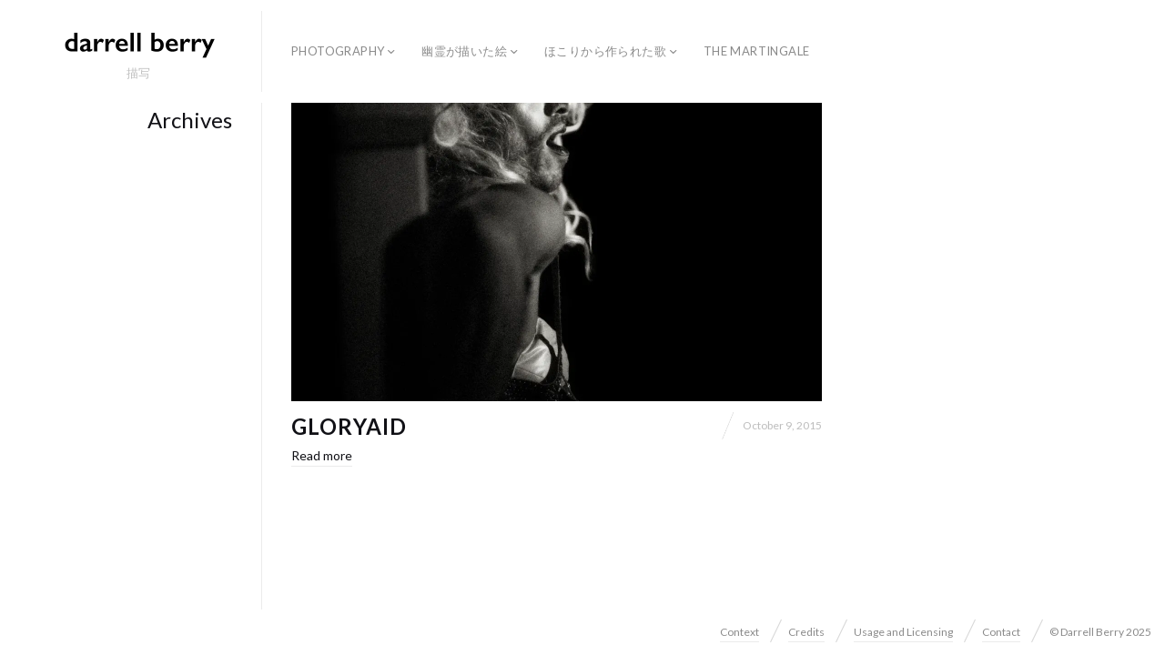

--- FILE ---
content_type: text/html; charset=UTF-8
request_url: https://www.darrell-berry.com/type/quote/
body_size: 7387
content:
<!DOCTYPE html>
<html lang="en-GB" class="horizontal-page horizontal-posts">
<head>
<meta charset="UTF-8" />
<meta name="viewport" content="width=device-width, initial-scale=1, maximum-scale=1, user-scalable=no, viewport-fit=cover" />
<meta http-equiv="X-UA-Compatible" content="IE=Edge,chrome=1">
<link rel="profile" href="https://gmpg.org/xfn/11" />
<link rel="pingback" href="https://www.darrell-berry.com/xmlrpc.php" />
<!-- <link href="https://fonts.googleapis.com/css?family=Lato:300,400,700|Merriweather" rel="stylesheet"> -->
<!--[if lt IE 9]>
<script data-jetpack-boost="ignore" src="https://www.darrell-berry.com/wp-content/themes/fluxus/js/html5.js" type="text/javascript"></script>
<link rel="stylesheet" href="https://www.darrell-berry.com/wp-content/themes/fluxus/css/ie.css" type="text/css" media="all" />
<script data-jetpack-boost="ignore" type="text/javascript">window.oldie = true;</script>
<![endif]-->
<title>Quote &#8211; darrell berry</title>
<meta name='robots' content='max-image-preview:large' />
<link rel='dns-prefetch' href='//secure.gravatar.com' />
<link rel='dns-prefetch' href='//www.googletagmanager.com' />
<link rel='dns-prefetch' href='//stats.wp.com' />
<link rel='dns-prefetch' href='//fonts.googleapis.com' />
<link rel='dns-prefetch' href='//v0.wordpress.com' />
<link rel='preconnect' href='//i0.wp.com' />
<link rel='preconnect' href='//c0.wp.com' />
<link rel="alternate" type="application/rss+xml" title="darrell berry &raquo; Feed" href="https://www.darrell-berry.com/feed/" />
<link rel="alternate" type="application/rss+xml" title="darrell berry &raquo; Comments Feed" href="https://www.darrell-berry.com/comments/feed/" />
<link rel="alternate" type="application/rss+xml" title="darrell berry &raquo; Quote Format Feed" href="https://www.darrell-berry.com/type/quote/feed/" />
<style id='wp-img-auto-sizes-contain-inline-css'>
img:is([sizes=auto i],[sizes^="auto," i]){contain-intrinsic-size:3000px 1500px}
/*# sourceURL=wp-img-auto-sizes-contain-inline-css */
</style>
<style id='wp-emoji-styles-inline-css'>

	img.wp-smiley, img.emoji {
		display: inline !important;
		border: none !important;
		box-shadow: none !important;
		height: 1em !important;
		width: 1em !important;
		margin: 0 0.07em !important;
		vertical-align: -0.1em !important;
		background: none !important;
		padding: 0 !important;
	}
/*# sourceURL=wp-emoji-styles-inline-css */
</style>
<style id='wp-block-library-inline-css'>
:root{--wp-block-synced-color:#7a00df;--wp-block-synced-color--rgb:122,0,223;--wp-bound-block-color:var(--wp-block-synced-color);--wp-editor-canvas-background:#ddd;--wp-admin-theme-color:#007cba;--wp-admin-theme-color--rgb:0,124,186;--wp-admin-theme-color-darker-10:#006ba1;--wp-admin-theme-color-darker-10--rgb:0,107,160.5;--wp-admin-theme-color-darker-20:#005a87;--wp-admin-theme-color-darker-20--rgb:0,90,135;--wp-admin-border-width-focus:2px}@media (min-resolution:192dpi){:root{--wp-admin-border-width-focus:1.5px}}.wp-element-button{cursor:pointer}:root .has-very-light-gray-background-color{background-color:#eee}:root .has-very-dark-gray-background-color{background-color:#313131}:root .has-very-light-gray-color{color:#eee}:root .has-very-dark-gray-color{color:#313131}:root .has-vivid-green-cyan-to-vivid-cyan-blue-gradient-background{background:linear-gradient(135deg,#00d084,#0693e3)}:root .has-purple-crush-gradient-background{background:linear-gradient(135deg,#34e2e4,#4721fb 50%,#ab1dfe)}:root .has-hazy-dawn-gradient-background{background:linear-gradient(135deg,#faaca8,#dad0ec)}:root .has-subdued-olive-gradient-background{background:linear-gradient(135deg,#fafae1,#67a671)}:root .has-atomic-cream-gradient-background{background:linear-gradient(135deg,#fdd79a,#004a59)}:root .has-nightshade-gradient-background{background:linear-gradient(135deg,#330968,#31cdcf)}:root .has-midnight-gradient-background{background:linear-gradient(135deg,#020381,#2874fc)}:root{--wp--preset--font-size--normal:16px;--wp--preset--font-size--huge:42px}.has-regular-font-size{font-size:1em}.has-larger-font-size{font-size:2.625em}.has-normal-font-size{font-size:var(--wp--preset--font-size--normal)}.has-huge-font-size{font-size:var(--wp--preset--font-size--huge)}.has-text-align-center{text-align:center}.has-text-align-left{text-align:left}.has-text-align-right{text-align:right}.has-fit-text{white-space:nowrap!important}#end-resizable-editor-section{display:none}.aligncenter{clear:both}.items-justified-left{justify-content:flex-start}.items-justified-center{justify-content:center}.items-justified-right{justify-content:flex-end}.items-justified-space-between{justify-content:space-between}.screen-reader-text{border:0;clip-path:inset(50%);height:1px;margin:-1px;overflow:hidden;padding:0;position:absolute;width:1px;word-wrap:normal!important}.screen-reader-text:focus{background-color:#ddd;clip-path:none;color:#444;display:block;font-size:1em;height:auto;left:5px;line-height:normal;padding:15px 23px 14px;text-decoration:none;top:5px;width:auto;z-index:100000}html :where(.has-border-color){border-style:solid}html :where([style*=border-top-color]){border-top-style:solid}html :where([style*=border-right-color]){border-right-style:solid}html :where([style*=border-bottom-color]){border-bottom-style:solid}html :where([style*=border-left-color]){border-left-style:solid}html :where([style*=border-width]){border-style:solid}html :where([style*=border-top-width]){border-top-style:solid}html :where([style*=border-right-width]){border-right-style:solid}html :where([style*=border-bottom-width]){border-bottom-style:solid}html :where([style*=border-left-width]){border-left-style:solid}html :where(img[class*=wp-image-]){height:auto;max-width:100%}:where(figure){margin:0 0 1em}html :where(.is-position-sticky){--wp-admin--admin-bar--position-offset:var(--wp-admin--admin-bar--height,0px)}@media screen and (max-width:600px){html :where(.is-position-sticky){--wp-admin--admin-bar--position-offset:0px}}

/*# sourceURL=wp-block-library-inline-css */
</style><style id='global-styles-inline-css'>
:root{--wp--preset--aspect-ratio--square: 1;--wp--preset--aspect-ratio--4-3: 4/3;--wp--preset--aspect-ratio--3-4: 3/4;--wp--preset--aspect-ratio--3-2: 3/2;--wp--preset--aspect-ratio--2-3: 2/3;--wp--preset--aspect-ratio--16-9: 16/9;--wp--preset--aspect-ratio--9-16: 9/16;--wp--preset--color--black: #000000;--wp--preset--color--cyan-bluish-gray: #abb8c3;--wp--preset--color--white: #ffffff;--wp--preset--color--pale-pink: #f78da7;--wp--preset--color--vivid-red: #cf2e2e;--wp--preset--color--luminous-vivid-orange: #ff6900;--wp--preset--color--luminous-vivid-amber: #fcb900;--wp--preset--color--light-green-cyan: #7bdcb5;--wp--preset--color--vivid-green-cyan: #00d084;--wp--preset--color--pale-cyan-blue: #8ed1fc;--wp--preset--color--vivid-cyan-blue: #0693e3;--wp--preset--color--vivid-purple: #9b51e0;--wp--preset--gradient--vivid-cyan-blue-to-vivid-purple: linear-gradient(135deg,rgb(6,147,227) 0%,rgb(155,81,224) 100%);--wp--preset--gradient--light-green-cyan-to-vivid-green-cyan: linear-gradient(135deg,rgb(122,220,180) 0%,rgb(0,208,130) 100%);--wp--preset--gradient--luminous-vivid-amber-to-luminous-vivid-orange: linear-gradient(135deg,rgb(252,185,0) 0%,rgb(255,105,0) 100%);--wp--preset--gradient--luminous-vivid-orange-to-vivid-red: linear-gradient(135deg,rgb(255,105,0) 0%,rgb(207,46,46) 100%);--wp--preset--gradient--very-light-gray-to-cyan-bluish-gray: linear-gradient(135deg,rgb(238,238,238) 0%,rgb(169,184,195) 100%);--wp--preset--gradient--cool-to-warm-spectrum: linear-gradient(135deg,rgb(74,234,220) 0%,rgb(151,120,209) 20%,rgb(207,42,186) 40%,rgb(238,44,130) 60%,rgb(251,105,98) 80%,rgb(254,248,76) 100%);--wp--preset--gradient--blush-light-purple: linear-gradient(135deg,rgb(255,206,236) 0%,rgb(152,150,240) 100%);--wp--preset--gradient--blush-bordeaux: linear-gradient(135deg,rgb(254,205,165) 0%,rgb(254,45,45) 50%,rgb(107,0,62) 100%);--wp--preset--gradient--luminous-dusk: linear-gradient(135deg,rgb(255,203,112) 0%,rgb(199,81,192) 50%,rgb(65,88,208) 100%);--wp--preset--gradient--pale-ocean: linear-gradient(135deg,rgb(255,245,203) 0%,rgb(182,227,212) 50%,rgb(51,167,181) 100%);--wp--preset--gradient--electric-grass: linear-gradient(135deg,rgb(202,248,128) 0%,rgb(113,206,126) 100%);--wp--preset--gradient--midnight: linear-gradient(135deg,rgb(2,3,129) 0%,rgb(40,116,252) 100%);--wp--preset--font-size--small: 13px;--wp--preset--font-size--medium: 20px;--wp--preset--font-size--large: 36px;--wp--preset--font-size--x-large: 42px;--wp--preset--spacing--20: 0.44rem;--wp--preset--spacing--30: 0.67rem;--wp--preset--spacing--40: 1rem;--wp--preset--spacing--50: 1.5rem;--wp--preset--spacing--60: 2.25rem;--wp--preset--spacing--70: 3.38rem;--wp--preset--spacing--80: 5.06rem;--wp--preset--shadow--natural: 6px 6px 9px rgba(0, 0, 0, 0.2);--wp--preset--shadow--deep: 12px 12px 50px rgba(0, 0, 0, 0.4);--wp--preset--shadow--sharp: 6px 6px 0px rgba(0, 0, 0, 0.2);--wp--preset--shadow--outlined: 6px 6px 0px -3px rgb(255, 255, 255), 6px 6px rgb(0, 0, 0);--wp--preset--shadow--crisp: 6px 6px 0px rgb(0, 0, 0);}:where(.is-layout-flex){gap: 0.5em;}:where(.is-layout-grid){gap: 0.5em;}body .is-layout-flex{display: flex;}.is-layout-flex{flex-wrap: wrap;align-items: center;}.is-layout-flex > :is(*, div){margin: 0;}body .is-layout-grid{display: grid;}.is-layout-grid > :is(*, div){margin: 0;}:where(.wp-block-columns.is-layout-flex){gap: 2em;}:where(.wp-block-columns.is-layout-grid){gap: 2em;}:where(.wp-block-post-template.is-layout-flex){gap: 1.25em;}:where(.wp-block-post-template.is-layout-grid){gap: 1.25em;}.has-black-color{color: var(--wp--preset--color--black) !important;}.has-cyan-bluish-gray-color{color: var(--wp--preset--color--cyan-bluish-gray) !important;}.has-white-color{color: var(--wp--preset--color--white) !important;}.has-pale-pink-color{color: var(--wp--preset--color--pale-pink) !important;}.has-vivid-red-color{color: var(--wp--preset--color--vivid-red) !important;}.has-luminous-vivid-orange-color{color: var(--wp--preset--color--luminous-vivid-orange) !important;}.has-luminous-vivid-amber-color{color: var(--wp--preset--color--luminous-vivid-amber) !important;}.has-light-green-cyan-color{color: var(--wp--preset--color--light-green-cyan) !important;}.has-vivid-green-cyan-color{color: var(--wp--preset--color--vivid-green-cyan) !important;}.has-pale-cyan-blue-color{color: var(--wp--preset--color--pale-cyan-blue) !important;}.has-vivid-cyan-blue-color{color: var(--wp--preset--color--vivid-cyan-blue) !important;}.has-vivid-purple-color{color: var(--wp--preset--color--vivid-purple) !important;}.has-black-background-color{background-color: var(--wp--preset--color--black) !important;}.has-cyan-bluish-gray-background-color{background-color: var(--wp--preset--color--cyan-bluish-gray) !important;}.has-white-background-color{background-color: var(--wp--preset--color--white) !important;}.has-pale-pink-background-color{background-color: var(--wp--preset--color--pale-pink) !important;}.has-vivid-red-background-color{background-color: var(--wp--preset--color--vivid-red) !important;}.has-luminous-vivid-orange-background-color{background-color: var(--wp--preset--color--luminous-vivid-orange) !important;}.has-luminous-vivid-amber-background-color{background-color: var(--wp--preset--color--luminous-vivid-amber) !important;}.has-light-green-cyan-background-color{background-color: var(--wp--preset--color--light-green-cyan) !important;}.has-vivid-green-cyan-background-color{background-color: var(--wp--preset--color--vivid-green-cyan) !important;}.has-pale-cyan-blue-background-color{background-color: var(--wp--preset--color--pale-cyan-blue) !important;}.has-vivid-cyan-blue-background-color{background-color: var(--wp--preset--color--vivid-cyan-blue) !important;}.has-vivid-purple-background-color{background-color: var(--wp--preset--color--vivid-purple) !important;}.has-black-border-color{border-color: var(--wp--preset--color--black) !important;}.has-cyan-bluish-gray-border-color{border-color: var(--wp--preset--color--cyan-bluish-gray) !important;}.has-white-border-color{border-color: var(--wp--preset--color--white) !important;}.has-pale-pink-border-color{border-color: var(--wp--preset--color--pale-pink) !important;}.has-vivid-red-border-color{border-color: var(--wp--preset--color--vivid-red) !important;}.has-luminous-vivid-orange-border-color{border-color: var(--wp--preset--color--luminous-vivid-orange) !important;}.has-luminous-vivid-amber-border-color{border-color: var(--wp--preset--color--luminous-vivid-amber) !important;}.has-light-green-cyan-border-color{border-color: var(--wp--preset--color--light-green-cyan) !important;}.has-vivid-green-cyan-border-color{border-color: var(--wp--preset--color--vivid-green-cyan) !important;}.has-pale-cyan-blue-border-color{border-color: var(--wp--preset--color--pale-cyan-blue) !important;}.has-vivid-cyan-blue-border-color{border-color: var(--wp--preset--color--vivid-cyan-blue) !important;}.has-vivid-purple-border-color{border-color: var(--wp--preset--color--vivid-purple) !important;}.has-vivid-cyan-blue-to-vivid-purple-gradient-background{background: var(--wp--preset--gradient--vivid-cyan-blue-to-vivid-purple) !important;}.has-light-green-cyan-to-vivid-green-cyan-gradient-background{background: var(--wp--preset--gradient--light-green-cyan-to-vivid-green-cyan) !important;}.has-luminous-vivid-amber-to-luminous-vivid-orange-gradient-background{background: var(--wp--preset--gradient--luminous-vivid-amber-to-luminous-vivid-orange) !important;}.has-luminous-vivid-orange-to-vivid-red-gradient-background{background: var(--wp--preset--gradient--luminous-vivid-orange-to-vivid-red) !important;}.has-very-light-gray-to-cyan-bluish-gray-gradient-background{background: var(--wp--preset--gradient--very-light-gray-to-cyan-bluish-gray) !important;}.has-cool-to-warm-spectrum-gradient-background{background: var(--wp--preset--gradient--cool-to-warm-spectrum) !important;}.has-blush-light-purple-gradient-background{background: var(--wp--preset--gradient--blush-light-purple) !important;}.has-blush-bordeaux-gradient-background{background: var(--wp--preset--gradient--blush-bordeaux) !important;}.has-luminous-dusk-gradient-background{background: var(--wp--preset--gradient--luminous-dusk) !important;}.has-pale-ocean-gradient-background{background: var(--wp--preset--gradient--pale-ocean) !important;}.has-electric-grass-gradient-background{background: var(--wp--preset--gradient--electric-grass) !important;}.has-midnight-gradient-background{background: var(--wp--preset--gradient--midnight) !important;}.has-small-font-size{font-size: var(--wp--preset--font-size--small) !important;}.has-medium-font-size{font-size: var(--wp--preset--font-size--medium) !important;}.has-large-font-size{font-size: var(--wp--preset--font-size--large) !important;}.has-x-large-font-size{font-size: var(--wp--preset--font-size--x-large) !important;}
/*# sourceURL=global-styles-inline-css */
</style>

<style id='classic-theme-styles-inline-css'>
/*! This file is auto-generated */
.wp-block-button__link{color:#fff;background-color:#32373c;border-radius:9999px;box-shadow:none;text-decoration:none;padding:calc(.667em + 2px) calc(1.333em + 2px);font-size:1.125em}.wp-block-file__button{background:#32373c;color:#fff;text-decoration:none}
/*# sourceURL=/wp-includes/css/classic-themes.min.css */
</style>
<link rel='stylesheet' id='fluxus-normalize-css' href='https://www.darrell-berry.com/wp-content/themes/fluxus/css/normalize.css?ver=1.9.1' media='all' />
<link rel='stylesheet' id='fluxus-global-css' href='https://www.darrell-berry.com/wp-content/themes/fluxus/css/global.css?ver=1.9.1' media='all' />
<link rel='stylesheet' id='fluxus-fonts-css' href='//fonts.googleapis.com/css?family=Lato:300,400,700|Merriweather' media='screen' />
<link rel='stylesheet' id='fluxus-icons-css' href='https://www.darrell-berry.com/wp-content/themes/fluxus/css/icomoon.css?ver=1.9.1' media='all' />
<link rel='stylesheet' id='fluxus-style-css' href='https://www.darrell-berry.com/wp-content/themes/fluxus/style.css?ver=1.9.1' media='all' />
<link rel='stylesheet' id='fluxus-responsive-css' href='https://www.darrell-berry.com/wp-content/themes/fluxus/css/responsive.css?ver=1.9.1' media='all' />
<link rel='stylesheet' id='fluxus-skin-css' href='https://www.darrell-berry.com/wp-content/themes/fluxus/css/skins/light.css?ver=1.9.1' media='all' />
<link rel='stylesheet' id='fluxus-customizer-css' href='https://www.darrell-berry.com/wp-content/uploads/fluxus-customize.css?ver=20240829120726' media='all' />
<link rel='stylesheet' id='fluxus-user-css' href='https://www.darrell-berry.com/wp-content/themes/fluxus/user.css?ver=1.9.1' media='all' />



<!-- Google tag (gtag.js) snippet added by Site Kit -->
<!-- Google Analytics snippet added by Site Kit -->


<link rel="https://api.w.org/" href="https://www.darrell-berry.com/wp-json/" /><meta name="generator" content="Site Kit by Google 1.170.0" />	<style>img#wpstats{display:none}</style>
		<meta property="og:image" content="https://i0.wp.com/www.darrell-berry.com/wp-content/uploads/2015/10/21872424599_f5d205f320_k.jpg?fit=1367%2C2048&#038;ssl=1" />
<meta name="google-site-verification" content="xnej0tG2UcnCd70ou8oUCMC9X2HCiZ919sj7ZQkYfCk">
<!-- Jetpack Open Graph Tags -->
<meta property="og:type" content="website" />
<meta property="og:title" content="Quote &#8211; darrell berry" />
<meta property="og:url" content="https://www.darrell-berry.com/type/quote/" />
<meta property="og:site_name" content="darrell berry" />
<meta property="og:image" content="https://i0.wp.com/www.darrell-berry.com/wp-content/uploads/2022/11/cropped-Image-26-11-2022-at-17.17-1.jpeg?fit=512%2C512&#038;ssl=1" />
<meta property="og:image:width" content="512" />
<meta property="og:image:height" content="512" />
<meta property="og:image:alt" content="" />
<meta property="og:locale" content="en_GB" />

<!-- End Jetpack Open Graph Tags -->
<link rel="icon" href="https://i0.wp.com/www.darrell-berry.com/wp-content/uploads/2022/11/cropped-Image-26-11-2022-at-17.17-1.jpeg?fit=32%2C32&#038;ssl=1" sizes="32x32" />
<link rel="icon" href="https://i0.wp.com/www.darrell-berry.com/wp-content/uploads/2022/11/cropped-Image-26-11-2022-at-17.17-1.jpeg?fit=192%2C192&#038;ssl=1" sizes="192x192" />
<link rel="apple-touch-icon" href="https://i0.wp.com/www.darrell-berry.com/wp-content/uploads/2022/11/cropped-Image-26-11-2022-at-17.17-1.jpeg?fit=180%2C180&#038;ssl=1" />
<meta name="msapplication-TileImage" content="https://i0.wp.com/www.darrell-berry.com/wp-content/uploads/2022/11/cropped-Image-26-11-2022-at-17.17-1.jpeg?fit=270%2C270&#038;ssl=1" />
		<style id="wp-custom-css">
			.page-id-101023 .entry-title {
display: none;
}		</style>
		</head>
<body data-rsssl=1 class="archive tax-post_format term-post-format-quote term-679 wp-theme-fluxus">
<div id="page-wrapper">
  <header class="site-header js-site-header">
    <div class="site-header__inner">
            <div class="logo-container col-auto">
        <a class="site-logo js-site-logo" href="https://www.darrell-berry.com/" title="darrell berry" rel="home">
          <img src="https://www.darrell-berry.com/wp-content/uploads/2013/11/logo-retina1.png" height="40" alt="darrell berry" />
        </a>
                    <h2 class="site-description">描写</h2>      </div>
      <div class="col site-navigation" data-image="">
        <div class="col">
          <nav class="primary-navigation"><ul id="menu-information" class="menu"><li id="menu-item-101372" class="menu-item menu-item-type-custom menu-item-object-custom menu-item-has-children has-children menu-item-101372"><a href="#">Photography</a>
<ul class="sub-menu">
	<li id="menu-item-101068" class="menu-item menu-item-type-post_type menu-item-object-page menu-item-101068"><a href="https://www.darrell-berry.com/nightlife/">Nightlife</a></li>
	<li id="menu-item-101082" class="menu-item menu-item-type-post_type menu-item-object-page menu-item-101082"><a href="https://www.darrell-berry.com/performance/">Performance</a></li>
</ul>
</li>
<li id="menu-item-101373" class="menu-item menu-item-type-custom menu-item-object-custom menu-item-has-children has-children menu-item-101373"><a href="#">幽霊が描いた絵</a>
<ul class="sub-menu">
	<li id="menu-item-101055" class="menu-item menu-item-type-post_type menu-item-object-page menu-item-101055"><a href="https://www.darrell-berry.com/a-midwinter-arcana/">A Midwinter Arcana</a></li>
	<li id="menu-item-101352" class="menu-item menu-item-type-post_type menu-item-object-page menu-item-101352"><a href="https://www.darrell-berry.com/after-the-comet/">彗星の後</a></li>
	<li id="menu-item-101177" class="menu-item menu-item-type-post_type menu-item-object-page menu-item-101177"><a href="https://www.darrell-berry.com/relicarios/">Relicários</a></li>
	<li id="menu-item-101056" class="menu-item menu-item-type-post_type menu-item-object-page menu-item-101056"><a href="https://www.darrell-berry.com/vestments/">Vestments</a></li>
	<li id="menu-item-101180" class="menu-item menu-item-type-post_type menu-item-object-page menu-item-101180"><a href="https://www.darrell-berry.com/the-diamond-realm/">The Diamond Realm</a></li>
	<li id="menu-item-101566" class="menu-item menu-item-type-post_type menu-item-object-page menu-item-101566"><a href="https://www.darrell-berry.com/kin/">Kindred</a></li>
</ul>
</li>
<li id="menu-item-101466" class="menu-item menu-item-type-custom menu-item-object-custom menu-item-has-children has-children menu-item-101466"><a href="#">ほこりから作られた歌</a>
<ul class="sub-menu">
	<li id="menu-item-101462" class="menu-item menu-item-type-post_type menu-item-object-page menu-item-101462"><a href="https://www.darrell-berry.com/%e5%ad%90%e4%be%9b%e3%81%9f%e3%81%a1/">子供たち</a></li>
</ul>
</li>
<li id="menu-item-102015" class="menu-item menu-item-type-post_type menu-item-object-page menu-item-102015"><a href="https://www.darrell-berry.com/the-martingale-3/">The Martingale</a></li>
</ul></nav>        </div>
              </div>
    </div>
  </header>
  <div id="main" class="site site--has-sidebar">
    <div class="site-content">
            <div class="horizontal-content"><div class="horizontal-content__item js-global-nav-item">
                        <article id="post-3638" class="post-3638 post type-post status-publish format-quote has-post-thumbnail hentry category-uncategorized post_format-post-format-quote post--featured-image">
	<section class="featured-media">		<a href="https://www.darrell-berry.com/2015/10/09/gloryaid/" title="Read more about GloryAid">
			<img class="featured-media__img" src="https://i0.wp.com/www.darrell-berry.com/wp-content/uploads/2015/10/21872424599_f5d205f320_k.jpg?resize=1166%2C656&#038;ssl=1" width="1166" height="656" alt="A Man To Pet @ GloryAid" />
		</a>
		</section>
	<div class="text-contents">			<header class="entry-header entry-header--with-meta">
				<h1 class="entry-header__title entry-title">
					<a href="https://www.darrell-berry.com/2015/10/09/gloryaid/" title="Permalink to GloryAid">
						GloryAid					</a>
				</h1>
										<div class="entry-header__slash slash-text">
							<div class="slash mr-mini"></div>
							<time class="entry-date" datetime="2015-10-09T23:04:29+01:00" pubdate>October 9, 2015</time>						</div>
									</header>		<div class="entry-summary">
			<div class="wrap-excerpt-more"><a class="excerpt-more" href="https://www.darrell-berry.com/2015/10/09/gloryaid/">Read more</a></div>
		</div>
	</div>
</article>
                    </div>            </div>    </div>

    <div class="sidebar sidebar-general">
    <div class="scroll-container">
        <div class="scrollbar"><div class="track"><div class="thumb"><div class="end"></div></div></div></div>
        <div class="viewport">
            <div class="overview">
                                    <hgroup class="archive-results-hgroup">
                        <h2 class="subtitle">
                            Archives                        </h2>
                        <h1 class="title">                        </h1>
                    </hgroup>
                                </div>
        </div>
    </div>
</div>
</div>
    <div class="site-footer-push"></div>
</div>
<footer class="site-footer js-site-footer">
        <div class="footer-links">
        <nav class="footer-navigation"><ul id="menu-footer" class="menu"><li id="menu-item-101472" class="menu-item menu-item-type-post_type menu-item-object-page menu-item-101472"><a href="https://www.darrell-berry.com/cascades/">Context</a></li>
<li id="menu-item-101323" class="menu-item menu-item-type-post_type menu-item-object-page menu-item-101323"><a href="https://www.darrell-berry.com/credits/">Credits</a></li>
<li id="menu-item-3059" class="menu-item menu-item-type-post_type menu-item-object-page menu-item-3059"><a href="https://www.darrell-berry.com/licensing/">Usage and Licensing</a></li>
<li id="menu-item-101360" class="menu-item menu-item-type-post_type menu-item-object-page menu-item-101360"><a href="https://www.darrell-berry.com/contact/">Contact</a></li>
</ul></nav>            <div class="credits">© Darrell Berry 2025</div>    </div>
    <div class="nav-tip js-nav-tip">
        Use arrows <button type="button" class="nav-tip__button nav-tip__button--prev button icon-chevron-small-left js-nav-tip__prev"></button><button type="button" class="nav-tip__button nav-tip__button--next button icon-chevron-small-right js-nav-tip__next"></button> for navigation    </div>
    </footer>



















<script data-jetpack-boost="ignore" id="wp-emoji-settings" type="application/json">
{"baseUrl":"https://s.w.org/images/core/emoji/17.0.2/72x72/","ext":".png","svgUrl":"https://s.w.org/images/core/emoji/17.0.2/svg/","svgExt":".svg","source":{"concatemoji":"https://www.darrell-berry.com/wp-includes/js/wp-emoji-release.min.js?ver=2e376b64b6c096b136b40ef0682872ac"}}
</script>

<script src="https://c0.wp.com/c/6.9/wp-includes/js/jquery/jquery.min.js" id="jquery-core-js"></script><script src="https://c0.wp.com/c/6.9/wp-includes/js/jquery/jquery-migrate.min.js" id="jquery-migrate-js"></script><script src="https://www.googletagmanager.com/gtag/js?id=GT-NS8RS8J" id="google_gtagjs-js" async></script><script id="google_gtagjs-js-after">
window.dataLayer = window.dataLayer || [];function gtag(){dataLayer.push(arguments);}
gtag("set","linker",{"domains":["www.darrell-berry.com"]});
gtag("js", new Date());
gtag("set", "developer_id.dZTNiMT", true);
gtag("config", "GT-NS8RS8J");
//# sourceURL=google_gtagjs-js-after
</script><script type="speculationrules">
{"prefetch":[{"source":"document","where":{"and":[{"href_matches":"/*"},{"not":{"href_matches":["/wp-*.php","/wp-admin/*","/wp-content/uploads/*","/wp-content/*","/wp-content/plugins/*","/wp-content/themes/fluxus/*","/*\\?(.+)"]}},{"not":{"selector_matches":"a[rel~=\"nofollow\"]"}},{"not":{"selector_matches":".no-prefetch, .no-prefetch a"}}]},"eagerness":"conservative"}]}
</script><script src="https://www.darrell-berry.com/wp-content/themes/fluxus/js/libs/hammer.min.js?ver=1.9.1" id="hammer-js-js"></script><script src="https://www.darrell-berry.com/wp-content/themes/fluxus/js/jquery.tinyscrollbar.js?ver=1.9.1" id="tinyscrollbar-js"></script><script src="https://www.darrell-berry.com/wp-content/themes/fluxus/js/jquery.sharrre.js?ver=1.9.1" id="sharrre-js"></script><script src="https://c0.wp.com/c/6.9/wp-includes/js/underscore.min.js" id="underscore-js"></script><script src="https://www.darrell-berry.com/wp-content/themes/fluxus/js/helpers.js?ver=1.9.1" id="fluxus-helpers-js"></script><script src="https://www.darrell-berry.com/wp-content/themes/fluxus/js/normalize-wheel.js?ver=1.9.1" id="normalize-wheel-js"></script><script src="https://www.darrell-berry.com/wp-content/themes/fluxus/js/utils.js?ver=1.9.1" id="fluxus-utils-js"></script><script src="https://www.darrell-berry.com/wp-content/themes/fluxus/js/jquery.fluxus-grid.js?ver=1.9.1" id="fluxus-grid-js"></script><script src="https://www.darrell-berry.com/wp-content/themes/fluxus/js/jquery.fluxus-lightbox.js?ver=1.9.1" id="fluxus-lightbox-js"></script><script src="https://www.darrell-berry.com/wp-content/themes/fluxus/js/libs/iscroll.js?ver=1.9.1" id="iscroll-js"></script><script src="https://www.darrell-berry.com/wp-content/themes/fluxus/js/burger-menu.js?ver=1.9.1" id="burger-menu-js"></script><script src="https://www.darrell-berry.com/wp-content/themes/fluxus/js/fastclick.js?ver=1.9.1" id="fastclick-js"></script><script src="https://www.darrell-berry.com/wp-content/themes/fluxus/js/main.js?ver=1.9.1" id="fluxus-js"></script><script src="https://www.darrell-berry.com/wp-content/themes/fluxus/js/libs/lazysizes/lazysizes.min.js?ver=1.9.1" id="lazysizes-js"></script><script src="https://www.darrell-berry.com/wp-content/themes/fluxus/js/libs/lazysizes/ls.respimg.min.js?ver=1.9.1" id="lazysizes-srcset-js"></script><script src="https://www.darrell-berry.com/wp-content/themes/fluxus/user.js?ver=1.9.1" id="fluxus-user-js"></script><script id="jetpack-stats-js-before">
_stq = window._stq || [];
_stq.push([ "view", {"v":"ext","blog":"59547952","post":"0","tz":"0","srv":"www.darrell-berry.com","arch_results":"1","j":"1:15.4"} ]);
_stq.push([ "clickTrackerInit", "59547952", "0" ]);
//# sourceURL=jetpack-stats-js-before
</script><script src="https://stats.wp.com/e-202604.js" id="jetpack-stats-js" defer data-wp-strategy="defer"></script><script type="module">
/*! This file is auto-generated */
const a=JSON.parse(document.getElementById("wp-emoji-settings").textContent),o=(window._wpemojiSettings=a,"wpEmojiSettingsSupports"),s=["flag","emoji"];function i(e){try{var t={supportTests:e,timestamp:(new Date).valueOf()};sessionStorage.setItem(o,JSON.stringify(t))}catch(e){}}function c(e,t,n){e.clearRect(0,0,e.canvas.width,e.canvas.height),e.fillText(t,0,0);t=new Uint32Array(e.getImageData(0,0,e.canvas.width,e.canvas.height).data);e.clearRect(0,0,e.canvas.width,e.canvas.height),e.fillText(n,0,0);const a=new Uint32Array(e.getImageData(0,0,e.canvas.width,e.canvas.height).data);return t.every((e,t)=>e===a[t])}function p(e,t){e.clearRect(0,0,e.canvas.width,e.canvas.height),e.fillText(t,0,0);var n=e.getImageData(16,16,1,1);for(let e=0;e<n.data.length;e++)if(0!==n.data[e])return!1;return!0}function u(e,t,n,a){switch(t){case"flag":return n(e,"\ud83c\udff3\ufe0f\u200d\u26a7\ufe0f","\ud83c\udff3\ufe0f\u200b\u26a7\ufe0f")?!1:!n(e,"\ud83c\udde8\ud83c\uddf6","\ud83c\udde8\u200b\ud83c\uddf6")&&!n(e,"\ud83c\udff4\udb40\udc67\udb40\udc62\udb40\udc65\udb40\udc6e\udb40\udc67\udb40\udc7f","\ud83c\udff4\u200b\udb40\udc67\u200b\udb40\udc62\u200b\udb40\udc65\u200b\udb40\udc6e\u200b\udb40\udc67\u200b\udb40\udc7f");case"emoji":return!a(e,"\ud83e\u1fac8")}return!1}function f(e,t,n,a){let r;const o=(r="undefined"!=typeof WorkerGlobalScope&&self instanceof WorkerGlobalScope?new OffscreenCanvas(300,150):document.createElement("canvas")).getContext("2d",{willReadFrequently:!0}),s=(o.textBaseline="top",o.font="600 32px Arial",{});return e.forEach(e=>{s[e]=t(o,e,n,a)}),s}function r(e){var t=document.createElement("script");t.src=e,t.defer=!0,document.head.appendChild(t)}a.supports={everything:!0,everythingExceptFlag:!0},new Promise(t=>{let n=function(){try{var e=JSON.parse(sessionStorage.getItem(o));if("object"==typeof e&&"number"==typeof e.timestamp&&(new Date).valueOf()<e.timestamp+604800&&"object"==typeof e.supportTests)return e.supportTests}catch(e){}return null}();if(!n){if("undefined"!=typeof Worker&&"undefined"!=typeof OffscreenCanvas&&"undefined"!=typeof URL&&URL.createObjectURL&&"undefined"!=typeof Blob)try{var e="postMessage("+f.toString()+"("+[JSON.stringify(s),u.toString(),c.toString(),p.toString()].join(",")+"));",a=new Blob([e],{type:"text/javascript"});const r=new Worker(URL.createObjectURL(a),{name:"wpTestEmojiSupports"});return void(r.onmessage=e=>{i(n=e.data),r.terminate(),t(n)})}catch(e){}i(n=f(s,u,c,p))}t(n)}).then(e=>{for(const n in e)a.supports[n]=e[n],a.supports.everything=a.supports.everything&&a.supports[n],"flag"!==n&&(a.supports.everythingExceptFlag=a.supports.everythingExceptFlag&&a.supports[n]);var t;a.supports.everythingExceptFlag=a.supports.everythingExceptFlag&&!a.supports.flag,a.supports.everything||((t=a.source||{}).concatemoji?r(t.concatemoji):t.wpemoji&&t.twemoji&&(r(t.twemoji),r(t.wpemoji)))});
//# sourceURL=https://www.darrell-berry.com/wp-includes/js/wp-emoji-loader.min.js
</script></body>
</html>
